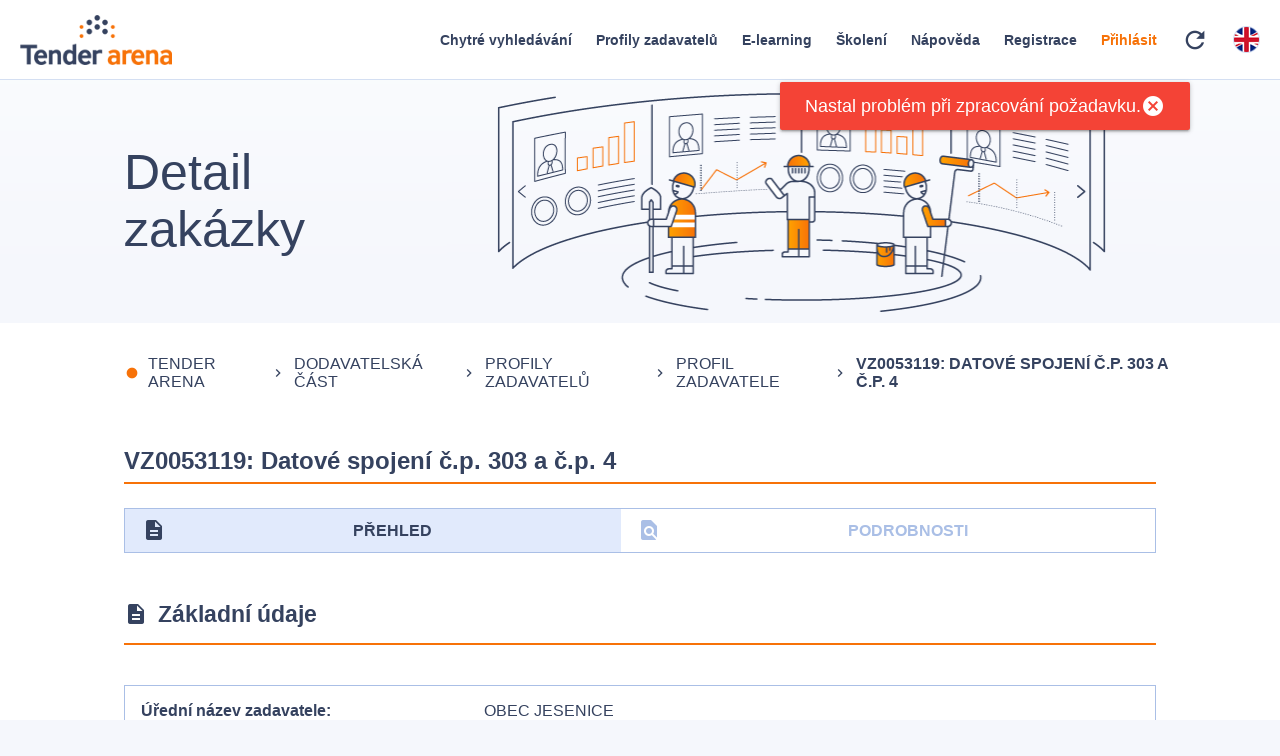

--- FILE ---
content_type: text/plain; charset=utf-8
request_url: https://api.tenderarena.cz/ta/profil/detail-profilu/Z0000525
body_size: 509
content:
{"id":"Z0000525","datumPosledniZmeny":"2026-01-21T16:00:20.132Z","uredniNazev":"OBEC JESENICE","pravniForma":{"kod":"801","nazev":"Obec nebo městská část hlavního města Prahy"},"kategorieZadavatele":"UZEMNI_SAMOSPRAVNI_CELEK","predmetCinnosti":"JINY","identifikacniUdaje":{"ic":"00241318"},"profil":{"identifikator":"_Jesenice_00241318","evidencniCislo":"357813","nazev":"OBEC JESENICE","webovaAdresaHlavnihoProfilu":"https://www.egordion.cz/nabidkaGORDION/profil_Jesenice_00241318"},"kontaktniUdaje":{"telefon":"","email":"mu@mujesenice.cz"},"adresa":{"ulice":"Budějovická","cisloPopisne":"303","obec":"Jesenice","castObce":"Jesenice","psc":"25242","stat":"CZ"}}
